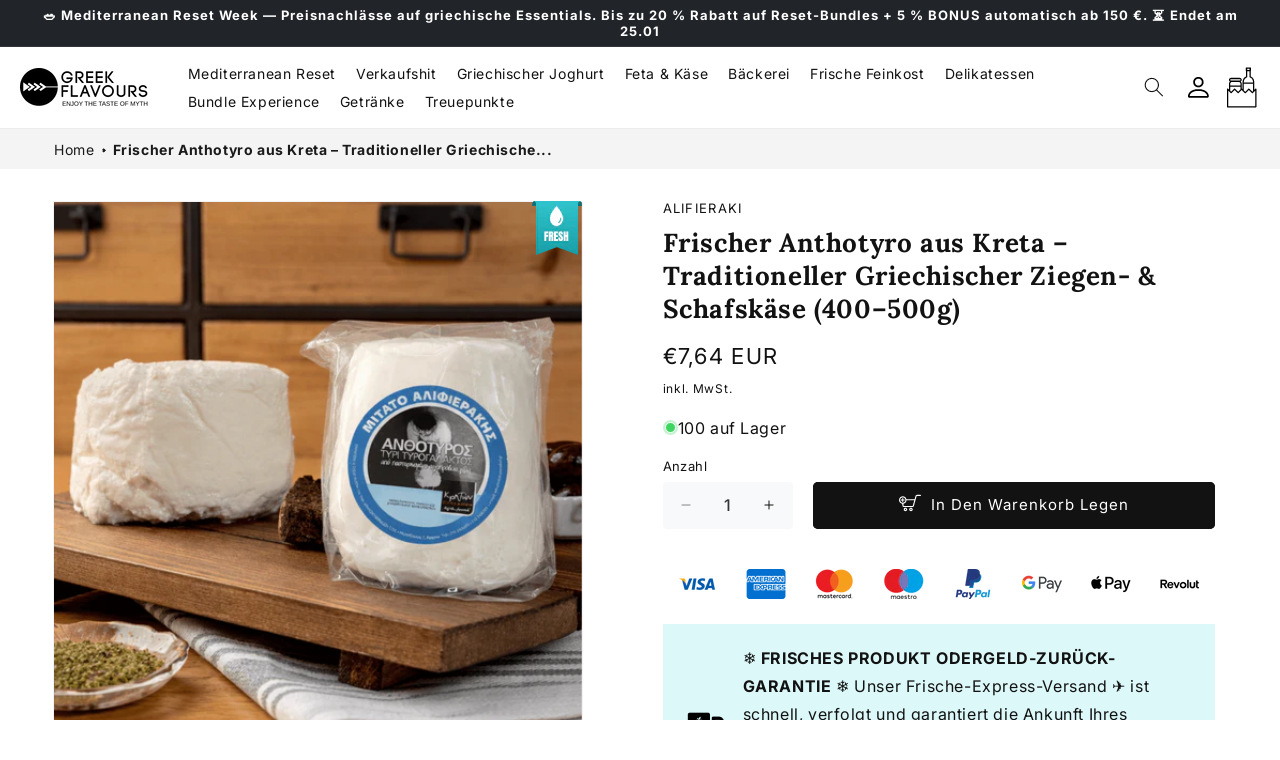

--- FILE ---
content_type: text/javascript
request_url: https://www.greekflavours.com/cdn/shop/t/65/assets/custom.js?v=6686578540515958651763894579
body_size: -380
content:
document.addEventListener("DOMContentLoaded",function(){footer_accordion()});function footer_accordion(){if(window.innerWidth<750)for(var accordions=document.querySelectorAll(".custom_accordian"),i=0;i<accordions.length;i++)accordions[i].classList.add("ced-accordion"),accordions[i].nextElementSibling.classList.add("ced-accordion-content"),accordions[i].addEventListener("click",function(){var accr=this.innerText.replace(/\s/g,"");this.classList.contains("active2")?(this.classList.remove("active2"),this.nextElementSibling.classList.remove("active2")):(this.classList.add("active2"),this.nextElementSibling.classList.add("active2"));for(var allAccordions=document.querySelectorAll(".ced-accordion"),j=0;j<allAccordions.length;j++){var acc=allAccordions[j].innerText.replace(/\s/g,"");accr!==acc&&(allAccordions[j].classList.remove("active2"),allAccordions[j].nextElementSibling.classList.remove("active2"))}})}
//# sourceMappingURL=/cdn/shop/t/65/assets/custom.js.map?v=6686578540515958651763894579


--- FILE ---
content_type: text/json
request_url: https://conf.config-security.com/model
body_size: 84
content:
{"title":"recommendation AI model (keras)","structure":"release_id=0x3d:35:2c:55:4c:30:5a:32:4f:5e:29:6c:42:3b:75:35:30:2e:62:21:36:25:25:53:79:2e:3d:40:2a;keras;qih9zm62md217zglfb3g98ni0puov6idfkml79nxpojoqgejeq53vuimahub7y738jtujfpi","weights":"../weights/3d352c55.h5","biases":"../biases/3d352c55.h5"}

--- FILE ---
content_type: text/javascript
request_url: https://www.greekflavours.com/cdn/shop/t/65/assets/validation.js?v=68434856198519929371763894692
body_size: 1138
content:
let selector={email_pattern:/^\w+([.-]\w+)*@\w+([.-]\w+)*(\.\w{2,4})+$/,name_pattern:/^[A-Za-z\s\-]+$/,phone_pattern:/^[0-9]+$/,zip_pattern:/^[0-9-a-z-A-Z]+$/,handle:location.href.split("/")[4]},initialiseSelectors=(selector2,handle)=>{switch(handle){case"login":{['[action="/account/login"]','[action="/account/recover"]'].forEach((formSelector,index)=>{let form=document.querySelector(formSelector),submitBtn=form.querySelector("button"),inputFields=index==0?form.querySelectorAll("[name*=customer]"):form.querySelector('[name="email"]');createErrorContainer(form,index),index==0?addEventsToMultipleFields(form,submitBtn,inputFields,selector2,"customer"):addEventsToSingleField(form,submitBtn,inputFields,selector2)});break}case"register":{let form=document.querySelector('[action="/account"]'),submitBtn=form.querySelector("button"),inputFields=form.querySelectorAll("[name*=customer]");createErrorContainer(form,0),addEventsToMultipleFields(form,submitBtn,inputFields,selector2,"customer");break}case"addresses":{let form=document.querySelector('[action="/account/addresses"]'),submitBtn=form.querySelector("button"),inputFields=form.querySelectorAll("[name*=address]");createErrorContainer(form,0),addEventsToMultipleFields(form,submitBtn,inputFields,selector2,"address");break}case"contact-us":{let form=document.querySelector('.main--contact_form[action*="/contact"]'),submitBtn=form.querySelector("button"),inputFields=form.querySelectorAll("[name*=contact]");createErrorContainer(form,0),addEventsToMultipleFields(form,submitBtn,inputFields,selector2,"contact");break}case"reset":{let form=document.querySelector('[action="/account/reset"]'),submitBtn=form.querySelector("button"),inputFields=form.querySelectorAll("[name*=customer]");createErrorContainer(form,0),addEventsToMultipleFields(form,submitBtn,inputFields,selector2,"customer");break}case"login#recover":{initialiseSelectors(selector2,"login");break}case"contact":{initialiseSelectors(selector2,"contact-us");break}}},createErrorContainer=(form,index)=>{let errorHtml='<span class="error-svg-container"> <svg focusable="false" width="18" height="26" class="icon icon--form-error" viewBox="0 0 18 26"> <circle cx="9" cy="13" r="8" stroke="currentColor" stroke-width="1.5" stroke-linecap="round" stroke-linejoin="round" fill="none"></circle> <path d="M8.993 15.262a.972.972 0 00-.979.968c0 .539.44.99.98.99a.99.99 0 00.978-.99.972.972 0 00-.979-.968zm-.78-.649h1.561V8.706H8.212v5.907z" fill="currentColor"></path> </svg> </span> <span class="form--error">**Email required</span>',styleHtml="<style>.form--error-container{color:red;text-align:center;font-size:16px;margin-bottom:24px;background:#fdf0f0;padding:13px 18px;display:flex;justify-content:flex-start}.error-svg-container{margin-right:10px}.hide{display:none!important}[type=submit]:disabled{cursor:not-allowed!important}</style>";index==0?document.head.innerHTML+=styleHtml:document.head.innerHTML+="";const newNode=document.createElement("div");newNode.classList.add("form--error-container","hide"),form.insertBefore(newNode,form.querySelectorAll("input")[0]),form.querySelector(".form--error-container").innerHTML=errorHtml},addEventsToMultipleFields=(form,button,inputFields,selectors,formType)=>{disableSubmitBtn(button,!0),inputFields.forEach(field=>{let fieldType=field.getAttribute("name").split(formType+"[")[1].split("]")[0];["last_name","first_name","email","name","country","city","phone","address1","zip","password","password_confirmation"].includes(fieldType)?["last_name","country"].includes(fieldType)?field.setAttribute("data-status","true"):field.setAttribute("data-status","false"):field.setAttribute("no-status",""),["input","blur","change"].forEach(evt=>{field.addEventListener(evt,e=>{validateDetails(form,button,e.currentTarget,selector,fieldType)})})})},addEventsToSingleField=(form,button,inputField,selectors)=>{disableSubmitBtn(button,!0),["input","blur","change"].forEach(evt=>{inputField.addEventListener(evt,e=>{validateDetails(form,button,e.currentTarget,selector,"email")})})},disableSubmitBtn=(button,status)=>{status?button.setAttribute("disabled",""):button.removeAttribute("disabled")},validateDetails=(form,button,field,selectors,type)=>{let isBlank=field.value=="",errorSpan=form.querySelector(".form--error-container .form--error");switch(type){case"email":{let isInvalidString=!!(!field.value.match(selectors.email_pattern)||field.value.match(selectors.phone_pattern));manageError(isBlank?"Email required":isInvalidString?"Invalid Email.":"",errorSpan,field,button,form);break}case"password":{let isShortString=field.value.length<8,isResetPasswordError=selectors.handle=="reset"&&form.querySelector('[name="customer[password_confirmation]"]').value.length>7;isBlank?manageError("Password required",errorSpan,field,button,form):isShortString?manageError("Min. 8 characters required",errorSpan,field,button,form):(manageError("",errorSpan,field,button,form),isResetPasswordError?validateDetails(form,button,form.querySelector('[name="customer[password_confirmation]"]'),selectors,"password_confirmation"):console.log());break}case"first_name":{let isInvalidString=!field.value.match(selectors.name_pattern),isShortString=field.value.length<3;manageError(isBlank?"Name required":isInvalidString?"Invalid name":isShortString?"Min. 3 characters required":"",errorSpan,field,button,form);break}case"last_name":{let isInvalidString=!field.value.match(selectors.name_pattern);manageError(isBlank?"":isInvalidString?"Invalid Last name":"",errorSpan,field,button,form);break}case"phone":{let isInvalidString=!field.value.match(selectors.phone_pattern),isInvalidlength=field.value.length<8||field.value.length>15;manageError(isBlank?"Phone required":isInvalidString?"Invalid Phone Number":isInvalidlength?"Digit count should be between 8-15":"",errorSpan,field,button,form);break}case"address1":{let isShortString=field.value.length<3;manageError(isBlank?"Address required":isShortString?"Min. 3 characters required":"",errorSpan,field,button,form);break}case"city":{let isInvalidString=!field.value.match(selectors.name_pattern),isShortString=field.value.length<3;manageError(isBlank?"City required":isInvalidString?"Invalid City":isShortString?"Min. 3 characters required":"",errorSpan,field,button,form);break}case"zip":{let isInvalidString=!field.value.match(selectors.zip_pattern),isShortString=field.value.length<3;manageError(isBlank?"Zip Code required":isInvalidString?"Invalid Zip Code":isShortString?"Min. 3 characters required":"",errorSpan,field,button,form);break}case"country":{let isInvalidString=!!field.value.includes("-");manageError(isInvalidString?"Select Country":"",errorSpan,field,button,form);break}case"name":{validateDetails(form,button,field,selectors,"first_name");break}case"password_confirmation":{let isShortString=field.value.length<8,isNotSame=form.querySelector('[name="customer[password]"]').value!=field.value;manageError(isBlank?"Confirm password required":isShortString?"Min. 8 characters required":isNotSame?"Both passwords should be same":"",errorSpan,field,button,form);break}}},manageError=(message,errorSpan,field,button,form)=>{message.trim()!=""?(errorSpan.innerHTML=message,field.setAttribute("data-status","false"),errorSpan.parentElement.classList.remove("hide"),disableSubmitBtn(button,!0)):(errorSpan.innerHTML="",field.setAttribute("data-status","true"),errorSpan.parentElement.classList.add("hide"),checkStatus(form,button))},checkStatus=(form,button)=>{let inputFields=form.querySelectorAll("[data-status]"),trueStatus=0;inputFields.forEach(field=>{field.getAttribute("data-status")=="true"?trueStatus+=1:trueStatus+=0}),trueStatus==inputFields.length?disableSubmitBtn(button,!1):disableSubmitBtn(button,!0)};initialiseSelectors(selector,selector.handle);
//# sourceMappingURL=/cdn/shop/t/65/assets/validation.js.map?v=68434856198519929371763894692
